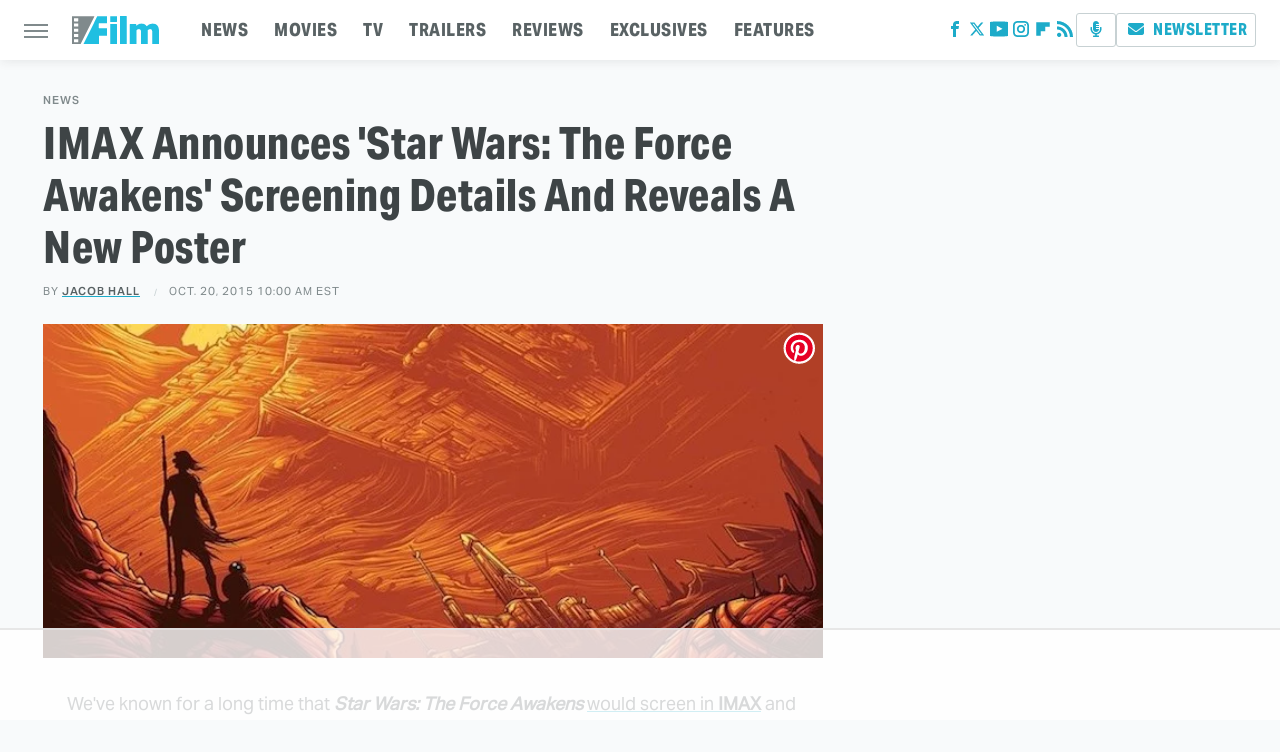

--- FILE ---
content_type: text/html
request_url: https://api.intentiq.com/profiles_engine/ProfilesEngineServlet?at=39&mi=10&dpi=936734067&pt=17&dpn=1&iiqidtype=2&iiqpcid=95963b4b-cfd4-426b-99c5-0a5296ad0227&iiqpciddate=1769251920502&pcid=828786b1-74a5-4281-837f-6db1ca2fe3fe&idtype=3&gdpr=0&japs=false&jaesc=0&jafc=0&jaensc=0&jsver=0.33&testGroup=A&source=pbjs&ABTestingConfigurationSource=group&abtg=A&vrref=https%3A%2F%2Fwww.slashfilm.com
body_size: 57
content:
{"abPercentage":97,"adt":1,"ct":2,"isOptedOut":false,"data":{"eids":[]},"dbsaved":"false","ls":true,"cttl":86400000,"abTestUuid":"g_8a0a519a-5ad4-4254-98bb-c23d6b27c5ae","tc":9,"sid":-582877156}

--- FILE ---
content_type: text/html; charset=utf-8
request_url: https://www.google.com/recaptcha/api2/aframe
body_size: 259
content:
<!DOCTYPE HTML><html><head><meta http-equiv="content-type" content="text/html; charset=UTF-8"></head><body><script nonce="XIYBKt8gVg6ugKPxUkumMA">/** Anti-fraud and anti-abuse applications only. See google.com/recaptcha */ try{var clients={'sodar':'https://pagead2.googlesyndication.com/pagead/sodar?'};window.addEventListener("message",function(a){try{if(a.source===window.parent){var b=JSON.parse(a.data);var c=clients[b['id']];if(c){var d=document.createElement('img');d.src=c+b['params']+'&rc='+(localStorage.getItem("rc::a")?sessionStorage.getItem("rc::b"):"");window.document.body.appendChild(d);sessionStorage.setItem("rc::e",parseInt(sessionStorage.getItem("rc::e")||0)+1);localStorage.setItem("rc::h",'1769251926208');}}}catch(b){}});window.parent.postMessage("_grecaptcha_ready", "*");}catch(b){}</script></body></html>

--- FILE ---
content_type: text/plain
request_url: https://rtb.openx.net/openrtbb/prebidjs
body_size: -224
content:
{"id":"6ee0c39a-1920-43fa-b0b8-8b2785a52b37","nbr":0}

--- FILE ---
content_type: text/plain
request_url: https://rtb.openx.net/openrtbb/prebidjs
body_size: -224
content:
{"id":"0ed114f0-3c4e-446f-bef1-1be313cd0f4f","nbr":0}

--- FILE ---
content_type: text/plain
request_url: https://rtb.openx.net/openrtbb/prebidjs
body_size: -83
content:
{"id":"1959917e-10f9-4b66-bee7-4a764aad1cc8","nbr":0}

--- FILE ---
content_type: text/plain; charset=UTF-8
request_url: https://at.teads.tv/fpc?analytics_tag_id=PUB_17002&tfpvi=&gdpr_consent=&gdpr_status=22&gdpr_reason=220&ccpa_consent=&sv=prebid-v1
body_size: 56
content:
NjY5MGEwOTctM2FjMy00YWMxLThiZDktYmExNjZlZDM5YjBkIzctMw==

--- FILE ---
content_type: text/plain
request_url: https://rtb.openx.net/openrtbb/prebidjs
body_size: -224
content:
{"id":"a6116b03-c399-42df-96d8-cac01c357448","nbr":0}